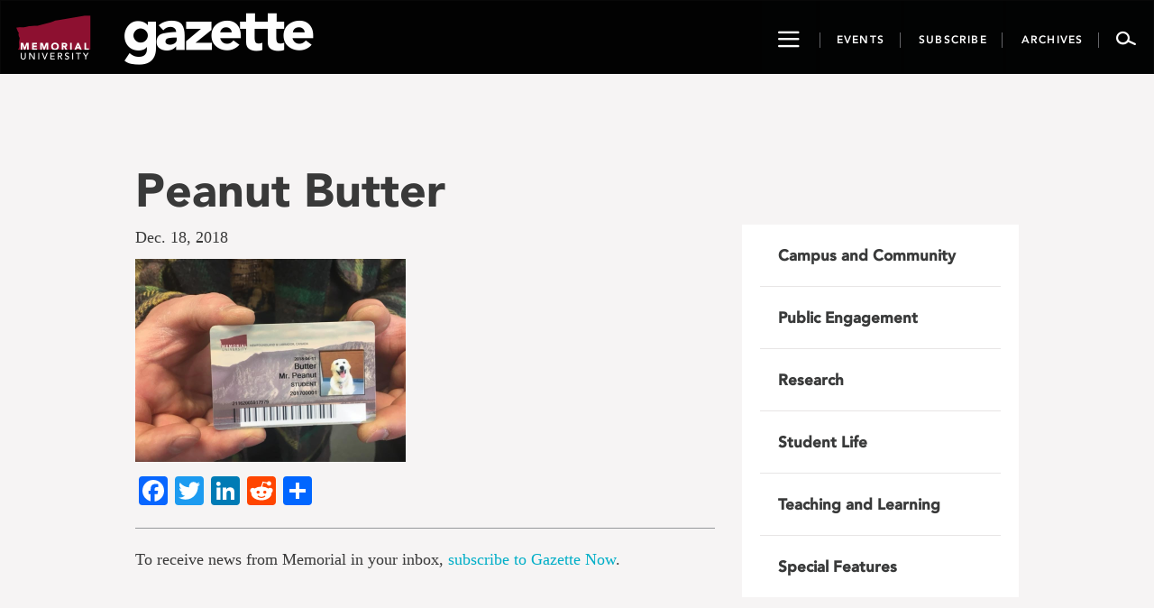

--- FILE ---
content_type: text/html; charset=UTF-8
request_url: https://gazette.mun.ca/student-life/share-and-share-a-like/attachment/peanut-butter/
body_size: 11948
content:
<!DOCTYPE html>
<html lang="en-CA">
<head >
    <meta charset="UTF-8"/>
    <meta http-equiv="X-UA-Compatible" content="IE=edge">
    <meta name="viewport" content="width=device-width, initial-scale=1.0">
    <link rel="pingback" href="https://gazette.mun.ca/xmlrpc.php"/>
	<meta name="author" content="mandyc"><meta name='robots' content='index, follow, max-image-preview:large, max-snippet:-1, max-video-preview:-1' />
	<style>img:is([sizes="auto" i], [sizes^="auto," i]) { contain-intrinsic-size: 3000px 1500px }</style>
	
<!-- Google Tag Manager for WordPress by gtm4wp.com -->
<script data-cfasync="false" data-pagespeed-no-defer>
	var gtm4wp_datalayer_name = "dataLayer";
	var dataLayer = dataLayer || [];
</script>
<!-- End Google Tag Manager for WordPress by gtm4wp.com -->
	<!-- This site is optimized with the Yoast SEO plugin v24.9 - https://yoast.com/wordpress/plugins/seo/ -->
	<title>Peanut Butter - Gazette - Memorial University of Newfoundland</title>
	<link rel="canonical" href="https://gazette.mun.ca/student-life/share-and-share-a-like/attachment/peanut-butter/" />
	<meta property="og:locale" content="en_US" />
	<meta property="og:type" content="article" />
	<meta property="og:title" content="Peanut Butter - Gazette - Memorial University of Newfoundland" />
	<meta property="og:url" content="https://gazette.mun.ca/student-life/share-and-share-a-like/attachment/peanut-butter/" />
	<meta property="og:site_name" content="Gazette - Memorial University of Newfoundland" />
	<meta property="article:publisher" content="https://www.facebook.com/MemorialUniversity/" />
	<meta property="og:image" content="https://gazette.mun.ca/student-life/share-and-share-a-like/attachment/peanut-butter" />
	<meta property="og:image:width" content="960" />
	<meta property="og:image:height" content="720" />
	<meta property="og:image:type" content="image/jpeg" />
	<meta name="twitter:card" content="summary_large_image" />
	<meta name="twitter:site" content="@MemorialU" />
	<script type="application/ld+json" class="yoast-schema-graph">{"@context":"https://schema.org","@graph":[{"@type":"WebPage","@id":"https://gazette.mun.ca/student-life/share-and-share-a-like/attachment/peanut-butter/","url":"https://gazette.mun.ca/student-life/share-and-share-a-like/attachment/peanut-butter/","name":"Peanut Butter - Gazette - Memorial University of Newfoundland","isPartOf":{"@id":"https://gazette.mun.ca/#website"},"primaryImageOfPage":{"@id":"https://gazette.mun.ca/student-life/share-and-share-a-like/attachment/peanut-butter/#primaryimage"},"image":{"@id":"https://gazette.mun.ca/student-life/share-and-share-a-like/attachment/peanut-butter/#primaryimage"},"thumbnailUrl":"https://i0.wp.com/gazette.mun.ca/wp-content/uploads/2018/12/Peanut-Butter.jpg?fit=960%2C720&quality=100&ssl=1","datePublished":"2018-12-18T19:29:37+00:00","breadcrumb":{"@id":"https://gazette.mun.ca/student-life/share-and-share-a-like/attachment/peanut-butter/#breadcrumb"},"inLanguage":"en-CA","potentialAction":[{"@type":"ReadAction","target":["https://gazette.mun.ca/student-life/share-and-share-a-like/attachment/peanut-butter/"]}]},{"@type":"ImageObject","inLanguage":"en-CA","@id":"https://gazette.mun.ca/student-life/share-and-share-a-like/attachment/peanut-butter/#primaryimage","url":"https://i0.wp.com/gazette.mun.ca/wp-content/uploads/2018/12/Peanut-Butter.jpg?fit=960%2C720&quality=100&ssl=1","contentUrl":"https://i0.wp.com/gazette.mun.ca/wp-content/uploads/2018/12/Peanut-Butter.jpg?fit=960%2C720&quality=100&ssl=1"},{"@type":"BreadcrumbList","@id":"https://gazette.mun.ca/student-life/share-and-share-a-like/attachment/peanut-butter/#breadcrumb","itemListElement":[{"@type":"ListItem","position":1,"name":"Home","item":"https://gazette.mun.ca/"},{"@type":"ListItem","position":2,"name":"Share and share ‘a like’","item":"https://gazette.mun.ca/student-life/share-and-share-a-like/"},{"@type":"ListItem","position":3,"name":"Peanut Butter"}]},{"@type":"WebSite","@id":"https://gazette.mun.ca/#website","url":"https://gazette.mun.ca/","name":"Gazette - Memorial University of Newfoundland","description":"The Gazette is Memorial University’s official news site, featuring news and events from all Memorial campuses.","publisher":{"@id":"https://gazette.mun.ca/#organization"},"potentialAction":[{"@type":"SearchAction","target":{"@type":"EntryPoint","urlTemplate":"https://gazette.mun.ca/?s={search_term_string}"},"query-input":{"@type":"PropertyValueSpecification","valueRequired":true,"valueName":"search_term_string"}}],"inLanguage":"en-CA"},{"@type":"Organization","@id":"https://gazette.mun.ca/#organization","name":"Memorial University of Newfoundland","url":"https://gazette.mun.ca/","logo":{"@type":"ImageObject","inLanguage":"en-CA","@id":"https://gazette.mun.ca/#/schema/logo/image/","url":"https://i0.wp.com/gazette.mun.ca/wp-content/uploads/2019/05/logo.png?fit=365%2C231&quality=100&ssl=1","contentUrl":"https://i0.wp.com/gazette.mun.ca/wp-content/uploads/2019/05/logo.png?fit=365%2C231&quality=100&ssl=1","width":365,"height":231,"caption":"Memorial University of Newfoundland"},"image":{"@id":"https://gazette.mun.ca/#/schema/logo/image/"},"sameAs":["https://www.facebook.com/MemorialUniversity/","https://x.com/MemorialU","https://www.instagram.com/memorialuniversity/","https://www.youtube.com/user/MemorialUVideos"]}]}</script>
	<!-- / Yoast SEO plugin. -->


<link rel='dns-prefetch' href='//maxcdn.bootstrapcdn.com' />
<link rel='dns-prefetch' href='//static.addtoany.com' />
<link rel='dns-prefetch' href='//stats.wp.com' />
<link rel='dns-prefetch' href='//cdnjs.cloudflare.com' />
<link rel='dns-prefetch' href='//ajax.googleapis.com' />
<link rel='preconnect' href='//i0.wp.com' />
<link rel='preconnect' href='//c0.wp.com' />
<link rel="alternate" type="application/rss+xml" title="Gazette - Memorial University of Newfoundland &raquo; Feed" href="https://gazette.mun.ca/feed/" />
<link rel="alternate" type="application/rss+xml" title="Gazette - Memorial University of Newfoundland &raquo; Comments Feed" href="https://gazette.mun.ca/comments/feed/" />
<script type="text/javascript">
/* <![CDATA[ */
window._wpemojiSettings = {"baseUrl":"https:\/\/s.w.org\/images\/core\/emoji\/16.0.1\/72x72\/","ext":".png","svgUrl":"https:\/\/s.w.org\/images\/core\/emoji\/16.0.1\/svg\/","svgExt":".svg","source":{"concatemoji":"https:\/\/gazette.mun.ca\/wp-includes\/js\/wp-emoji-release.min.js?ver=6.8.3"}};
/*! This file is auto-generated */
!function(s,n){var o,i,e;function c(e){try{var t={supportTests:e,timestamp:(new Date).valueOf()};sessionStorage.setItem(o,JSON.stringify(t))}catch(e){}}function p(e,t,n){e.clearRect(0,0,e.canvas.width,e.canvas.height),e.fillText(t,0,0);var t=new Uint32Array(e.getImageData(0,0,e.canvas.width,e.canvas.height).data),a=(e.clearRect(0,0,e.canvas.width,e.canvas.height),e.fillText(n,0,0),new Uint32Array(e.getImageData(0,0,e.canvas.width,e.canvas.height).data));return t.every(function(e,t){return e===a[t]})}function u(e,t){e.clearRect(0,0,e.canvas.width,e.canvas.height),e.fillText(t,0,0);for(var n=e.getImageData(16,16,1,1),a=0;a<n.data.length;a++)if(0!==n.data[a])return!1;return!0}function f(e,t,n,a){switch(t){case"flag":return n(e,"\ud83c\udff3\ufe0f\u200d\u26a7\ufe0f","\ud83c\udff3\ufe0f\u200b\u26a7\ufe0f")?!1:!n(e,"\ud83c\udde8\ud83c\uddf6","\ud83c\udde8\u200b\ud83c\uddf6")&&!n(e,"\ud83c\udff4\udb40\udc67\udb40\udc62\udb40\udc65\udb40\udc6e\udb40\udc67\udb40\udc7f","\ud83c\udff4\u200b\udb40\udc67\u200b\udb40\udc62\u200b\udb40\udc65\u200b\udb40\udc6e\u200b\udb40\udc67\u200b\udb40\udc7f");case"emoji":return!a(e,"\ud83e\udedf")}return!1}function g(e,t,n,a){var r="undefined"!=typeof WorkerGlobalScope&&self instanceof WorkerGlobalScope?new OffscreenCanvas(300,150):s.createElement("canvas"),o=r.getContext("2d",{willReadFrequently:!0}),i=(o.textBaseline="top",o.font="600 32px Arial",{});return e.forEach(function(e){i[e]=t(o,e,n,a)}),i}function t(e){var t=s.createElement("script");t.src=e,t.defer=!0,s.head.appendChild(t)}"undefined"!=typeof Promise&&(o="wpEmojiSettingsSupports",i=["flag","emoji"],n.supports={everything:!0,everythingExceptFlag:!0},e=new Promise(function(e){s.addEventListener("DOMContentLoaded",e,{once:!0})}),new Promise(function(t){var n=function(){try{var e=JSON.parse(sessionStorage.getItem(o));if("object"==typeof e&&"number"==typeof e.timestamp&&(new Date).valueOf()<e.timestamp+604800&&"object"==typeof e.supportTests)return e.supportTests}catch(e){}return null}();if(!n){if("undefined"!=typeof Worker&&"undefined"!=typeof OffscreenCanvas&&"undefined"!=typeof URL&&URL.createObjectURL&&"undefined"!=typeof Blob)try{var e="postMessage("+g.toString()+"("+[JSON.stringify(i),f.toString(),p.toString(),u.toString()].join(",")+"));",a=new Blob([e],{type:"text/javascript"}),r=new Worker(URL.createObjectURL(a),{name:"wpTestEmojiSupports"});return void(r.onmessage=function(e){c(n=e.data),r.terminate(),t(n)})}catch(e){}c(n=g(i,f,p,u))}t(n)}).then(function(e){for(var t in e)n.supports[t]=e[t],n.supports.everything=n.supports.everything&&n.supports[t],"flag"!==t&&(n.supports.everythingExceptFlag=n.supports.everythingExceptFlag&&n.supports[t]);n.supports.everythingExceptFlag=n.supports.everythingExceptFlag&&!n.supports.flag,n.DOMReady=!1,n.readyCallback=function(){n.DOMReady=!0}}).then(function(){return e}).then(function(){var e;n.supports.everything||(n.readyCallback(),(e=n.source||{}).concatemoji?t(e.concatemoji):e.wpemoji&&e.twemoji&&(t(e.twemoji),t(e.wpemoji)))}))}((window,document),window._wpemojiSettings);
/* ]]> */
</script>
<link rel='stylesheet' id='timepiceker-style-css' href='https://gazette.mun.ca/wp-content/themes/memorialgazette/css/timepicker.css?ver=6.8.3' type='text/css' media='all' />
<link rel='stylesheet' id='bootstrap-style-css' href='//maxcdn.bootstrapcdn.com/bootstrap/3.3.7/css/bootstrap.min.css?ver=6.8.3' type='text/css' media='all' />
<link rel='stylesheet' id='font-css' href='https://gazette.mun.ca/wp-content/themes/memorialgazette/css/font.css?ver=6.8.3' type='text/css' media='all' />
<link rel='stylesheet' id='icon-css' href='https://gazette.mun.ca/wp-content/themes/memorialgazette/css/icon.css?ver=6.8.3' type='text/css' media='all' />
<link rel='stylesheet' id='froala-pkg-css' href='https://gazette.mun.ca/wp-content/themes/memorialgazette/includes/froala-editor/css/froala_editor.pkgd.min.css?ver=6.8.3' type='text/css' media='all' />
<link rel='stylesheet' id='font-awesome-css' href='//cdnjs.cloudflare.com/ajax/libs/font-awesome/4.4.0/css/font-awesome.min.css?ver=6.8.3' type='text/css' media='all' />
<link rel='stylesheet' id='main-style-css' href='https://gazette.mun.ca/wp-content/themes/memorialgazette/css/gazette.min.css?ver=6.8.3' type='text/css' media='all' />
<link rel='stylesheet' id='feedback-css' href='https://gazette.mun.ca/wp-content/themes/memorialgazette/includes/feedback/feedback.min.css?ver=6.8.3' type='text/css' media='all' />
<link rel='stylesheet' id='feedback-fonts-css' href='https://gazette.mun.ca/wp-content/themes/memorialgazette/includes/feedback/fonts.css?ver=6.8.3' type='text/css' media='all' />
<link rel='stylesheet' id='print-style-css' href='https://gazette.mun.ca/wp-content/themes/memorialgazette/css/print.css' type='text/css' media='print' />
<link rel='stylesheet' id='sbi_styles-css' href='https://gazette.mun.ca/wp-content/plugins/instagram-feed-pro/css/sbi-styles.min.css?ver=6.5.1' type='text/css' media='all' />
<style id='wp-emoji-styles-inline-css' type='text/css'>

	img.wp-smiley, img.emoji {
		display: inline !important;
		border: none !important;
		box-shadow: none !important;
		height: 1em !important;
		width: 1em !important;
		margin: 0 0.07em !important;
		vertical-align: -0.1em !important;
		background: none !important;
		padding: 0 !important;
	}
</style>
<link rel='stylesheet' id='wp-block-library-css' href='https://c0.wp.com/c/6.8.3/wp-includes/css/dist/block-library/style.min.css' type='text/css' media='all' />
<style id='classic-theme-styles-inline-css' type='text/css'>
/*! This file is auto-generated */
.wp-block-button__link{color:#fff;background-color:#32373c;border-radius:9999px;box-shadow:none;text-decoration:none;padding:calc(.667em + 2px) calc(1.333em + 2px);font-size:1.125em}.wp-block-file__button{background:#32373c;color:#fff;text-decoration:none}
</style>
<link rel='stylesheet' id='mediaelement-css' href='https://c0.wp.com/c/6.8.3/wp-includes/js/mediaelement/mediaelementplayer-legacy.min.css' type='text/css' media='all' />
<link rel='stylesheet' id='wp-mediaelement-css' href='https://c0.wp.com/c/6.8.3/wp-includes/js/mediaelement/wp-mediaelement.min.css' type='text/css' media='all' />
<style id='jetpack-sharing-buttons-style-inline-css' type='text/css'>
.jetpack-sharing-buttons__services-list{display:flex;flex-direction:row;flex-wrap:wrap;gap:0;list-style-type:none;margin:5px;padding:0}.jetpack-sharing-buttons__services-list.has-small-icon-size{font-size:12px}.jetpack-sharing-buttons__services-list.has-normal-icon-size{font-size:16px}.jetpack-sharing-buttons__services-list.has-large-icon-size{font-size:24px}.jetpack-sharing-buttons__services-list.has-huge-icon-size{font-size:36px}@media print{.jetpack-sharing-buttons__services-list{display:none!important}}.editor-styles-wrapper .wp-block-jetpack-sharing-buttons{gap:0;padding-inline-start:0}ul.jetpack-sharing-buttons__services-list.has-background{padding:1.25em 2.375em}
</style>
<style id='global-styles-inline-css' type='text/css'>
:root{--wp--preset--aspect-ratio--square: 1;--wp--preset--aspect-ratio--4-3: 4/3;--wp--preset--aspect-ratio--3-4: 3/4;--wp--preset--aspect-ratio--3-2: 3/2;--wp--preset--aspect-ratio--2-3: 2/3;--wp--preset--aspect-ratio--16-9: 16/9;--wp--preset--aspect-ratio--9-16: 9/16;--wp--preset--color--black: #000000;--wp--preset--color--cyan-bluish-gray: #abb8c3;--wp--preset--color--white: #ffffff;--wp--preset--color--pale-pink: #f78da7;--wp--preset--color--vivid-red: #cf2e2e;--wp--preset--color--luminous-vivid-orange: #ff6900;--wp--preset--color--luminous-vivid-amber: #fcb900;--wp--preset--color--light-green-cyan: #7bdcb5;--wp--preset--color--vivid-green-cyan: #00d084;--wp--preset--color--pale-cyan-blue: #8ed1fc;--wp--preset--color--vivid-cyan-blue: #0693e3;--wp--preset--color--vivid-purple: #9b51e0;--wp--preset--gradient--vivid-cyan-blue-to-vivid-purple: linear-gradient(135deg,rgba(6,147,227,1) 0%,rgb(155,81,224) 100%);--wp--preset--gradient--light-green-cyan-to-vivid-green-cyan: linear-gradient(135deg,rgb(122,220,180) 0%,rgb(0,208,130) 100%);--wp--preset--gradient--luminous-vivid-amber-to-luminous-vivid-orange: linear-gradient(135deg,rgba(252,185,0,1) 0%,rgba(255,105,0,1) 100%);--wp--preset--gradient--luminous-vivid-orange-to-vivid-red: linear-gradient(135deg,rgba(255,105,0,1) 0%,rgb(207,46,46) 100%);--wp--preset--gradient--very-light-gray-to-cyan-bluish-gray: linear-gradient(135deg,rgb(238,238,238) 0%,rgb(169,184,195) 100%);--wp--preset--gradient--cool-to-warm-spectrum: linear-gradient(135deg,rgb(74,234,220) 0%,rgb(151,120,209) 20%,rgb(207,42,186) 40%,rgb(238,44,130) 60%,rgb(251,105,98) 80%,rgb(254,248,76) 100%);--wp--preset--gradient--blush-light-purple: linear-gradient(135deg,rgb(255,206,236) 0%,rgb(152,150,240) 100%);--wp--preset--gradient--blush-bordeaux: linear-gradient(135deg,rgb(254,205,165) 0%,rgb(254,45,45) 50%,rgb(107,0,62) 100%);--wp--preset--gradient--luminous-dusk: linear-gradient(135deg,rgb(255,203,112) 0%,rgb(199,81,192) 50%,rgb(65,88,208) 100%);--wp--preset--gradient--pale-ocean: linear-gradient(135deg,rgb(255,245,203) 0%,rgb(182,227,212) 50%,rgb(51,167,181) 100%);--wp--preset--gradient--electric-grass: linear-gradient(135deg,rgb(202,248,128) 0%,rgb(113,206,126) 100%);--wp--preset--gradient--midnight: linear-gradient(135deg,rgb(2,3,129) 0%,rgb(40,116,252) 100%);--wp--preset--font-size--small: 13px;--wp--preset--font-size--medium: 20px;--wp--preset--font-size--large: 36px;--wp--preset--font-size--x-large: 42px;--wp--preset--spacing--20: 0.44rem;--wp--preset--spacing--30: 0.67rem;--wp--preset--spacing--40: 1rem;--wp--preset--spacing--50: 1.5rem;--wp--preset--spacing--60: 2.25rem;--wp--preset--spacing--70: 3.38rem;--wp--preset--spacing--80: 5.06rem;--wp--preset--shadow--natural: 6px 6px 9px rgba(0, 0, 0, 0.2);--wp--preset--shadow--deep: 12px 12px 50px rgba(0, 0, 0, 0.4);--wp--preset--shadow--sharp: 6px 6px 0px rgba(0, 0, 0, 0.2);--wp--preset--shadow--outlined: 6px 6px 0px -3px rgba(255, 255, 255, 1), 6px 6px rgba(0, 0, 0, 1);--wp--preset--shadow--crisp: 6px 6px 0px rgba(0, 0, 0, 1);}:where(.is-layout-flex){gap: 0.5em;}:where(.is-layout-grid){gap: 0.5em;}body .is-layout-flex{display: flex;}.is-layout-flex{flex-wrap: wrap;align-items: center;}.is-layout-flex > :is(*, div){margin: 0;}body .is-layout-grid{display: grid;}.is-layout-grid > :is(*, div){margin: 0;}:where(.wp-block-columns.is-layout-flex){gap: 2em;}:where(.wp-block-columns.is-layout-grid){gap: 2em;}:where(.wp-block-post-template.is-layout-flex){gap: 1.25em;}:where(.wp-block-post-template.is-layout-grid){gap: 1.25em;}.has-black-color{color: var(--wp--preset--color--black) !important;}.has-cyan-bluish-gray-color{color: var(--wp--preset--color--cyan-bluish-gray) !important;}.has-white-color{color: var(--wp--preset--color--white) !important;}.has-pale-pink-color{color: var(--wp--preset--color--pale-pink) !important;}.has-vivid-red-color{color: var(--wp--preset--color--vivid-red) !important;}.has-luminous-vivid-orange-color{color: var(--wp--preset--color--luminous-vivid-orange) !important;}.has-luminous-vivid-amber-color{color: var(--wp--preset--color--luminous-vivid-amber) !important;}.has-light-green-cyan-color{color: var(--wp--preset--color--light-green-cyan) !important;}.has-vivid-green-cyan-color{color: var(--wp--preset--color--vivid-green-cyan) !important;}.has-pale-cyan-blue-color{color: var(--wp--preset--color--pale-cyan-blue) !important;}.has-vivid-cyan-blue-color{color: var(--wp--preset--color--vivid-cyan-blue) !important;}.has-vivid-purple-color{color: var(--wp--preset--color--vivid-purple) !important;}.has-black-background-color{background-color: var(--wp--preset--color--black) !important;}.has-cyan-bluish-gray-background-color{background-color: var(--wp--preset--color--cyan-bluish-gray) !important;}.has-white-background-color{background-color: var(--wp--preset--color--white) !important;}.has-pale-pink-background-color{background-color: var(--wp--preset--color--pale-pink) !important;}.has-vivid-red-background-color{background-color: var(--wp--preset--color--vivid-red) !important;}.has-luminous-vivid-orange-background-color{background-color: var(--wp--preset--color--luminous-vivid-orange) !important;}.has-luminous-vivid-amber-background-color{background-color: var(--wp--preset--color--luminous-vivid-amber) !important;}.has-light-green-cyan-background-color{background-color: var(--wp--preset--color--light-green-cyan) !important;}.has-vivid-green-cyan-background-color{background-color: var(--wp--preset--color--vivid-green-cyan) !important;}.has-pale-cyan-blue-background-color{background-color: var(--wp--preset--color--pale-cyan-blue) !important;}.has-vivid-cyan-blue-background-color{background-color: var(--wp--preset--color--vivid-cyan-blue) !important;}.has-vivid-purple-background-color{background-color: var(--wp--preset--color--vivid-purple) !important;}.has-black-border-color{border-color: var(--wp--preset--color--black) !important;}.has-cyan-bluish-gray-border-color{border-color: var(--wp--preset--color--cyan-bluish-gray) !important;}.has-white-border-color{border-color: var(--wp--preset--color--white) !important;}.has-pale-pink-border-color{border-color: var(--wp--preset--color--pale-pink) !important;}.has-vivid-red-border-color{border-color: var(--wp--preset--color--vivid-red) !important;}.has-luminous-vivid-orange-border-color{border-color: var(--wp--preset--color--luminous-vivid-orange) !important;}.has-luminous-vivid-amber-border-color{border-color: var(--wp--preset--color--luminous-vivid-amber) !important;}.has-light-green-cyan-border-color{border-color: var(--wp--preset--color--light-green-cyan) !important;}.has-vivid-green-cyan-border-color{border-color: var(--wp--preset--color--vivid-green-cyan) !important;}.has-pale-cyan-blue-border-color{border-color: var(--wp--preset--color--pale-cyan-blue) !important;}.has-vivid-cyan-blue-border-color{border-color: var(--wp--preset--color--vivid-cyan-blue) !important;}.has-vivid-purple-border-color{border-color: var(--wp--preset--color--vivid-purple) !important;}.has-vivid-cyan-blue-to-vivid-purple-gradient-background{background: var(--wp--preset--gradient--vivid-cyan-blue-to-vivid-purple) !important;}.has-light-green-cyan-to-vivid-green-cyan-gradient-background{background: var(--wp--preset--gradient--light-green-cyan-to-vivid-green-cyan) !important;}.has-luminous-vivid-amber-to-luminous-vivid-orange-gradient-background{background: var(--wp--preset--gradient--luminous-vivid-amber-to-luminous-vivid-orange) !important;}.has-luminous-vivid-orange-to-vivid-red-gradient-background{background: var(--wp--preset--gradient--luminous-vivid-orange-to-vivid-red) !important;}.has-very-light-gray-to-cyan-bluish-gray-gradient-background{background: var(--wp--preset--gradient--very-light-gray-to-cyan-bluish-gray) !important;}.has-cool-to-warm-spectrum-gradient-background{background: var(--wp--preset--gradient--cool-to-warm-spectrum) !important;}.has-blush-light-purple-gradient-background{background: var(--wp--preset--gradient--blush-light-purple) !important;}.has-blush-bordeaux-gradient-background{background: var(--wp--preset--gradient--blush-bordeaux) !important;}.has-luminous-dusk-gradient-background{background: var(--wp--preset--gradient--luminous-dusk) !important;}.has-pale-ocean-gradient-background{background: var(--wp--preset--gradient--pale-ocean) !important;}.has-electric-grass-gradient-background{background: var(--wp--preset--gradient--electric-grass) !important;}.has-midnight-gradient-background{background: var(--wp--preset--gradient--midnight) !important;}.has-small-font-size{font-size: var(--wp--preset--font-size--small) !important;}.has-medium-font-size{font-size: var(--wp--preset--font-size--medium) !important;}.has-large-font-size{font-size: var(--wp--preset--font-size--large) !important;}.has-x-large-font-size{font-size: var(--wp--preset--font-size--x-large) !important;}
:where(.wp-block-post-template.is-layout-flex){gap: 1.25em;}:where(.wp-block-post-template.is-layout-grid){gap: 1.25em;}
:where(.wp-block-columns.is-layout-flex){gap: 2em;}:where(.wp-block-columns.is-layout-grid){gap: 2em;}
:root :where(.wp-block-pullquote){font-size: 1.5em;line-height: 1.6;}
</style>
<link rel='stylesheet' id='justifiedGallery-css' href='https://gazette.mun.ca/wp-content/plugins/flickr-justified-gallery/css/justifiedGallery.min.css?ver=v3.6' type='text/css' media='all' />
<link rel='stylesheet' id='flickrJustifiedGalleryWPPlugin-css' href='https://gazette.mun.ca/wp-content/plugins/flickr-justified-gallery/css/flickrJustifiedGalleryWPPlugin.css?ver=v3.6' type='text/css' media='all' />
<link rel='stylesheet' id='colorbox-css' href='https://gazette.mun.ca/wp-content/plugins/flickr-justified-gallery/lightboxes/colorbox/colorbox.css?ver=6.8.3' type='text/css' media='all' />
<link rel='stylesheet' id='swipebox-css' href='https://gazette.mun.ca/wp-content/plugins/flickr-justified-gallery/lightboxes/swipebox/css/swipebox.min.css?ver=6.8.3' type='text/css' media='all' />
<link rel='stylesheet' id='photoEssayStyle-css' href='https://gazette.mun.ca/wp-content/plugins/gazette-photo-essay/css/style.css?ver=6.8.3' type='text/css' media='all' />
<link rel='stylesheet' id='dashicons-css' href='https://c0.wp.com/c/6.8.3/wp-includes/css/dashicons.min.css' type='text/css' media='all' />
<link rel='stylesheet' id='jquery-style-css' href='//ajax.googleapis.com/ajax/libs/jqueryui/1.8.2/themes/smoothness/jquery-ui.css?ver=6.8.3' type='text/css' media='all' />
<link rel='stylesheet' id='addtoany-css' href='https://gazette.mun.ca/wp-content/plugins/add-to-any/addtoany.min.css?ver=1.16' type='text/css' media='all' />
<script type="text/javascript" src="https://c0.wp.com/c/6.8.3/wp-includes/js/jquery/jquery.min.js" id="jquery-core-js"></script>
<script type="text/javascript" src="https://c0.wp.com/c/6.8.3/wp-includes/js/jquery/jquery-migrate.min.js" id="jquery-migrate-js"></script>
<script type="text/javascript" id="addtoany-core-js-before">
/* <![CDATA[ */
window.a2a_config=window.a2a_config||{};a2a_config.callbacks=[];a2a_config.overlays=[];a2a_config.templates={};a2a_localize = {
	Share: "Share",
	Save: "Save",
	Subscribe: "Subscribe",
	Email: "Email",
	Bookmark: "Bookmark",
	ShowAll: "Show All",
	ShowLess: "Show less",
	FindServices: "Find service(s)",
	FindAnyServiceToAddTo: "Instantly find any service to add to",
	PoweredBy: "Powered by",
	ShareViaEmail: "Share via email",
	SubscribeViaEmail: "Subscribe via email",
	BookmarkInYourBrowser: "Bookmark in your browser",
	BookmarkInstructions: "Press Ctrl+D or \u2318+D to bookmark this page",
	AddToYourFavorites: "Add to your favourites",
	SendFromWebOrProgram: "Send from any email address or email program",
	EmailProgram: "Email program",
	More: "More&#8230;",
	ThanksForSharing: "Thanks for sharing!",
	ThanksForFollowing: "Thanks for following!"
};
/* ]]> */
</script>
<script type="text/javascript" defer src="https://static.addtoany.com/menu/page.js" id="addtoany-core-js"></script>
<script type="text/javascript" defer src="https://gazette.mun.ca/wp-content/plugins/add-to-any/addtoany.min.js?ver=1.1" id="addtoany-jquery-js"></script>
<link rel="https://api.w.org/" href="https://gazette.mun.ca/wp-json/" /><link rel="alternate" title="JSON" type="application/json" href="https://gazette.mun.ca/wp-json/wp/v2/media/36959" /><link rel="EditURI" type="application/rsd+xml" title="RSD" href="https://gazette.mun.ca/xmlrpc.php?rsd" />
<meta name="generator" content="WordPress 6.8.3" />
<link rel='shortlink' href='https://gazette.mun.ca/?p=36959' />
<link rel="alternate" title="oEmbed (JSON)" type="application/json+oembed" href="https://gazette.mun.ca/wp-json/oembed/1.0/embed?url=https%3A%2F%2Fgazette.mun.ca%2Fstudent-life%2Fshare-and-share-a-like%2Fattachment%2Fpeanut-butter%2F" />
<link rel="alternate" title="oEmbed (XML)" type="text/xml+oembed" href="https://gazette.mun.ca/wp-json/oembed/1.0/embed?url=https%3A%2F%2Fgazette.mun.ca%2Fstudent-life%2Fshare-and-share-a-like%2Fattachment%2Fpeanut-butter%2F&#038;format=xml" />
	<style>img#wpstats{display:none}</style>
		
<!-- Google Tag Manager for WordPress by gtm4wp.com -->
<!-- GTM Container placement set to manual -->
<script data-cfasync="false" data-pagespeed-no-defer type="text/javascript">
	var dataLayer_content = {"pageTitle":"Peanut Butter - Gazette - Memorial University of Newfoundland","pagePostType":"attachment","pagePostType2":"single-attachment","pagePostAuthor":"Mandy Cook","browserName":"","browserVersion":"","browserEngineName":"","browserEngineVersion":"","osName":"","osVersion":"","deviceType":"bot","deviceManufacturer":"","deviceModel":""};
	dataLayer.push( dataLayer_content );
</script>
<script data-cfasync="false">
(function(w,d,s,l,i){w[l]=w[l]||[];w[l].push({'gtm.start':
new Date().getTime(),event:'gtm.js'});var f=d.getElementsByTagName(s)[0],
j=d.createElement(s),dl=l!='dataLayer'?'&l='+l:'';j.async=true;j.src=
'//www.googletagmanager.com/gtm.'+'js?id='+i+dl;f.parentNode.insertBefore(j,f);
})(window,document,'script','dataLayer','GTM-TB37L6');
</script>
<!-- End Google Tag Manager -->
<!-- End Google Tag Manager for WordPress by gtm4wp.com --><link rel="icon" href="https://i0.wp.com/gazette.mun.ca/wp-content/uploads/2020/05/favicon-32x32-1.png?fit=32%2C32&#038;quality=100&#038;ssl=1" sizes="32x32" />
<link rel="icon" href="https://i0.wp.com/gazette.mun.ca/wp-content/uploads/2020/05/favicon-32x32-1.png?fit=32%2C32&#038;quality=100&#038;ssl=1" sizes="192x192" />
<link rel="apple-touch-icon" href="https://i0.wp.com/gazette.mun.ca/wp-content/uploads/2020/05/favicon-32x32-1.png?fit=32%2C32&#038;quality=100&#038;ssl=1" />
<meta name="msapplication-TileImage" content="https://i0.wp.com/gazette.mun.ca/wp-content/uploads/2020/05/favicon-32x32-1.png?fit=32%2C32&#038;quality=100&#038;ssl=1" />
</head>

<body class="attachment wp-singular attachment-template-default single single-attachment postid-36959 attachmentid-36959 attachment-jpeg wp-theme-memorialgazette">

<!-- GTM Container placement set to manual -->
<!-- Google Tag Manager (noscript) -->
				<noscript><iframe src="https://www.googletagmanager.com/ns.html?id=GTM-TB37L6" height="0" width="0" style="display:none;visibility:hidden" aria-hidden="true"></iframe></noscript>
<!-- End Google Tag Manager (noscript) --><i class="p-m-logo"></i>
<i class="p-g-logo"></i>
<a class="sr-only" href="#story">Go to page content</a>

<nav id="navbar-go" class="navbar navbar-default navbar-inverse">
    <div class="container-fluid">
        <div class="navbar-header">
            <button type="button" class="showNav navControl navbar-btn navbar-toggle navbar-toggle-mobile">
                <span class="sr-only">Toggle navigation</span>
                <span class="icon-hamburger2"></span>
            </button>
            <a class="navbar-brand icon-munlogo-a" href="http://www.mun.ca" target="_blank">
                <span class="icon-munlogo"></span>
            </a>
            <a class="navbar-brand munlogo-desktop" href="http://www.mun.ca" target="_blank"></a>
            <a class="navbar-brand icon-gazette-a" href="https://gazette.mun.ca">
                <span class="icon-gazette"></span>
            </a>
            <button type="button" class="navbar-btn navbar-search navbar-search-mobile navControl">
                <span class="icon-search2"></span>
            </button>
            <div class="desktop-btn">
                <button type="button" data-target="#navbar-go-collapse"
                        class="showNav navControl navbar-btn ">
                    <span class="sr-only">Toggle navigation</span>
                    <span class="icon-hamburger2"></span>
                </button>
                <a href="https://gazette.mun.ca/events/">
                    <button type="button" class="navbar-btn nb-event">

                        <span class="header-button-text events-button-text">Events</span>

                    </button>
                </a>
                <a href="https://gazette.mun.ca/subscribe/">
                    <button type="button" class="navbar-btn nb-subscribe">

                        <span class="header-button-text">Subscribe</span>

                    </button>
                </a>
                <a href="https://gazette.mun.ca/archives">
                    <button type="button" class="navbar-btn nb-archive">

                        <span class="header-button-text">Archives</span>

                    </button>
                </a>
                <button type="button" class="navbar-btn navbar-search navControl">
                    <span class="icon-search2"></span>
                </button>
            </div>
        </div>


    </div>
</nav>

<div id="navbar-go-search" class="closed">
    <div class="container drop-container" id="drop-search-container">
        <div class="row">
            <div class="col-sm-6 col-sm-offset-3">
                <div class="search-container">
					<form role="search" method="get" class="search-form" action="https://gazette.mun.ca/">
				<label>
					<span class="screen-reader-text">Search for:</span>
					<input type="search" class="search-field" placeholder="Search &hellip;" value="" name="s" />
				</label>
				<input type="submit" class="search-submit" value="Search" />
			</form>                    <span class="search-help">Enter to Search</span>
                </div>
            </div>
        </div>
    </div>
    <div class="container drop-container" id="drop-nav-container">

        <a class="sr-only showNav " href="#">Close Navigation</a>
        <div class="row">
            <div class="col-md-4 col-sm-4">
                <span>News</span>

				<div class="menu-top-news-container"><ul id="menu-top-news" class="menu"><li id="menu-item-175" class="menu-item menu-item-type-post_type menu-item-object-page menu-item-has-children menu-item-175"><a href="https://gazette.mun.ca/campus-and-community/">Campus and Community</a>
<ul class="sub-menu">
	<li id="menu-item-813" class="menu-item menu-item-type-post_type menu-item-object-page menu-item-813"><a href="https://gazette.mun.ca/campus-and-community/employee-news/">Employee News</a></li>
	<li id="menu-item-178" class="menu-item menu-item-type-post_type menu-item-object-page menu-item-178"><a href="https://gazette.mun.ca/campus-and-community/obituaries/">Obituaries</a></li>
</ul>
</li>
<li id="menu-item-180" class="menu-item menu-item-type-post_type menu-item-object-page menu-item-180"><a href="https://gazette.mun.ca/public-engagement/">Public Engagement</a></li>
<li id="menu-item-181" class="menu-item menu-item-type-post_type menu-item-object-page menu-item-has-children menu-item-181"><a href="https://gazette.mun.ca/research/">Research</a>
<ul class="sub-menu">
	<li id="menu-item-3607" class="menu-item menu-item-type-post_type menu-item-object-page menu-item-3607"><a href="https://gazette.mun.ca/research/books-at-memorial/">Books at Memorial</a></li>
</ul>
</li>
<li id="menu-item-33590" class="menu-item menu-item-type-post_type menu-item-object-page menu-item-33590"><a href="https://gazette.mun.ca/special-features/">Special Features</a></li>
<li id="menu-item-182" class="menu-item menu-item-type-post_type menu-item-object-page menu-item-182"><a href="https://gazette.mun.ca/student-life/">Student Life</a></li>
<li id="menu-item-183" class="menu-item menu-item-type-post_type menu-item-object-page menu-item-183"><a href="https://gazette.mun.ca/teaching-and-learning/">Teaching and Learning</a></li>
</ul></div>            </div>
            <div class="col-md-4 col-sm-4">
                <span>Events</span>
                <ul>
                    <li><a href="https://gazette.mun.ca/events/#event-listing">Events Calendar</a></li>
                    <li><a href="https://gazette.mun.ca/events/#event-submit">Events Submission Form</a></li>
                </ul>
            </div>
            <!-- <div class="col-md-3 col-sm-3">
                                <span>Submissions</span>
                                                         </div> -->
            <div class="col-md-4 col-sm-4">
                <span>About</span>
                <ul>
                    <li><a href="https://gazette.mun.ca/about/">About The Gazette</a></li>
                    <li><a href="https://gazette.mun.ca/guidelines/">Editorial Guidelines</a></li>
                    <li><a href="https://gazette.mun.ca/subscribe/">Subscribe</a></li>
                    <li><a href="https://gazette.mun.ca/contact/contributors">Contributors</a></li>
                    <li><a href="https://gazette.mun.ca/contact/">Contact</a></li>
                </ul>
            </div>
        </div>
    </div>

</div>
		<div id="main-container"
			 class="container single- lg-980">
			<a name="story"></a>
			<div
				class="row ">
				<div class="col-md-12">
					<section id="story-title">
						<h1 tabindex='0'>Peanut Butter</h1>
											</section>
				</div>
			</div>

			<div class="row under-heading">
				<div class="col-md-8">

						<div
		class=" go-category bc-">
			</div>
	
					<p class="full-story-date" tabindex="0">Dec. 18, 2018</p>

					<p class="author">
	</p>

					
					<div class="story-content" tabindex="0">
						<p class="attachment"><a href="https://i0.wp.com/gazette.mun.ca/wp-content/uploads/2018/12/Peanut-Butter.jpg?quality=100&#038;ssl=1"><img fetchpriority="high" decoding="async" width="300" height="225" src="https://i0.wp.com/gazette.mun.ca/wp-content/uploads/2018/12/Peanut-Butter.jpg?fit=300%2C225&amp;quality=100&amp;ssl=1" class="attachment-medium size-medium" alt="" /></a></p>
<div class="addtoany_share_save_container addtoany_content addtoany_content_bottom"><div class="a2a_kit a2a_kit_size_32 addtoany_list" data-a2a-url="https://gazette.mun.ca/student-life/share-and-share-a-like/attachment/peanut-butter/" data-a2a-title="Peanut Butter"><a class="a2a_button_facebook" href="https://www.addtoany.com/add_to/facebook?linkurl=https%3A%2F%2Fgazette.mun.ca%2Fstudent-life%2Fshare-and-share-a-like%2Fattachment%2Fpeanut-butter%2F&amp;linkname=Peanut%20Butter" title="Facebook" rel="nofollow noopener" target="_blank"></a><a class="a2a_button_twitter" href="https://www.addtoany.com/add_to/twitter?linkurl=https%3A%2F%2Fgazette.mun.ca%2Fstudent-life%2Fshare-and-share-a-like%2Fattachment%2Fpeanut-butter%2F&amp;linkname=Peanut%20Butter" title="Twitter" rel="nofollow noopener" target="_blank"></a><a class="a2a_button_linkedin" href="https://www.addtoany.com/add_to/linkedin?linkurl=https%3A%2F%2Fgazette.mun.ca%2Fstudent-life%2Fshare-and-share-a-like%2Fattachment%2Fpeanut-butter%2F&amp;linkname=Peanut%20Butter" title="LinkedIn" rel="nofollow noopener" target="_blank"></a><a class="a2a_button_reddit" href="https://www.addtoany.com/add_to/reddit?linkurl=https%3A%2F%2Fgazette.mun.ca%2Fstudent-life%2Fshare-and-share-a-like%2Fattachment%2Fpeanut-butter%2F&amp;linkname=Peanut%20Butter" title="Reddit" rel="nofollow noopener" target="_blank"></a><a class="a2a_dd addtoany_share_save addtoany_share" href="https://www.addtoany.com/share"></a></div></div>					</div>

					
					<hr/>

					<div class="story-tags" tabindex="0">
											</div>

					<p>To receive news from Memorial in your inbox, <a
							href="https://gazette.mun.ca/subscribe">subscribe to
							Gazette Now</a>.</p>

				</div>
				<div class="col-md-4 hidden-xs hidden-sm">
					<section id="sidebar">
						
						<div class="widget categories-widget" aria-hidden="true">
							<div class="menu-sidemenu-container"><ul id="menu-sidemenu" class="menu"><li id="menu-item-153" class="cat-1 menu-item menu-item-type-post_type menu-item-object-page menu-item-has-children menu-item-153"><a href="https://gazette.mun.ca/campus-and-community/">Campus and Community</a>
<ul class="sub-menu">
	<li id="menu-item-430" class="menu-item menu-item-type-post_type menu-item-object-page menu-item-430"><a href="https://gazette.mun.ca/campus-and-community/employee-news/">Employee News</a></li>
	<li id="menu-item-156" class="menu-item menu-item-type-post_type menu-item-object-page menu-item-156"><a href="https://gazette.mun.ca/campus-and-community/obituaries/">Obituaries</a></li>
</ul>
</li>
<li id="menu-item-158" class="cat-2 menu-item menu-item-type-post_type menu-item-object-page menu-item-158"><a href="https://gazette.mun.ca/public-engagement/">Public Engagement</a></li>
<li id="menu-item-161" class="cat-3 menu-item menu-item-type-post_type menu-item-object-page menu-item-has-children menu-item-161"><a href="https://gazette.mun.ca/research/">Research</a>
<ul class="sub-menu">
	<li id="menu-item-3605" class="menu-item menu-item-type-post_type menu-item-object-page menu-item-3605"><a href="https://gazette.mun.ca/research/books-at-memorial/">Books at Memorial</a></li>
</ul>
</li>
<li id="menu-item-164" class="cat-4 menu-item menu-item-type-post_type menu-item-object-page menu-item-164"><a href="https://gazette.mun.ca/student-life/">Student Life</a></li>
<li id="menu-item-166" class="cat-5 menu-item menu-item-type-post_type menu-item-object-page menu-item-166"><a href="https://gazette.mun.ca/teaching-and-learning/">Teaching and Learning</a></li>
</ul></div><div class="menu-sidemenu-container">
<ul class="menu">
    <li id="menu-item-sf"
        class="cat-1 menu-item menu-item-type-post_type menu-item-object-page menu-item-has-children menu-item-spec-feat"><a
            href="https://gazette.mun.ca/special-features">Special Features</a>
        <ul class="sub-menu" style="display: none;padding-top: 0px; margin-top: -9px; padding-bottom: 20px; margin-bottom: 0px;">
                            <li  class="menu-item menu-item-type-post_type menu-item-object-page "><a
                        href="https://gazette.mun.ca/special-features/class-of-2025/">Class of 2025</a></li>
                                <li  class="menu-item menu-item-type-post_type menu-item-object-page "><a
                        href="https://gazette.mun.ca/special-features/100th-anniversary/">100th Anniversary</a></li>
                                <li  class="menu-item menu-item-type-post_type menu-item-object-page "><a
                        href="https://gazette.mun.ca/special-features/class-of-2024/">Class of 2024</a></li>
                                <li  class="menu-item menu-item-type-post_type menu-item-object-page "><a
                        href="https://gazette.mun.ca/special-features/class-of-2023/">Class of 2023</a></li>
                                <li  class="menu-item menu-item-type-post_type menu-item-object-page "><a
                        href="https://gazette.mun.ca/special-features/class_of_2022/">Class of 2022</a></li>
                                <li  class="menu-item menu-item-type-post_type menu-item-object-page "><a
                        href="https://gazette.mun.ca/special-features/class_of_2021/">Class of 2021</a></li>
                            
        </ul>
    </li>
</ul>
</div>
						</div>

						
						
					</section>
				</div>
			</div>
		</div> <!-- main container -->

		<hr class="latest-news-hr"/>

		<div class="container latest-news-container">

				<h1 class="text-center">Latest News</h1>
	

	<div class="row row-search latest-news-story">
		<div class="col-md-6 col-sm-6 col-xs-12 latest-news-image">
			<a href="https://gazette.mun.ca/research/representation-matters/" class="">
				<img width="800" height="400" src="https://i0.wp.com/gazette.mun.ca/wp-content/uploads/2026/01/250724-152046-RZ7_0206-115-25105-BioChem-Gender-Parity.jpg?resize=800%2C400&amp;quality=100&amp;ssl=1" class="img-responsive wp-post-image" alt="Drs. Mark Berry, Scott Harding, Sherri Christian, Valerie Booth and Amy Todd, faculty members in Memorial University’s Human Biosciences department." decoding="async" />
			</a>
		</div>
		<div class="col-md-6 col-sm-6 col-xs-12 latest-news-info">
			<p><span class="story-date">Jan. 19, 2026</span></p>
			<p class="story-title"><a href="https://gazette.mun.ca/research/representation-matters/" class="search-title">Representation matters </a>
			</p>
			<p class="sub-content">Human Biosciences makes major gains in gender parity, diversity during four‑year study			</p>
		</div>
	</div>
		<div class="row row-search latest-news-story">
		<div class="col-md-6 col-sm-6 col-xs-12 latest-news-image">
			<a href="https://gazette.mun.ca/campus-and-community/i-can-do-that/" class="">
				<img width="800" height="400" src="https://i0.wp.com/gazette.mun.ca/wp-content/uploads/2025/12/251127-140424-RZ7_6657-017-25004-Thomas-Osmond-scaled-e1768567711235.jpg?resize=800%2C400&amp;quality=100&amp;ssl=1" class="img-responsive wp-post-image" alt="A young man in a blue button up shirt is resting an arm on a window sill in front of a large window. A building is visible in the background." decoding="async" srcset="https://i0.wp.com/gazette.mun.ca/wp-content/uploads/2025/12/251127-140424-RZ7_6657-017-25004-Thomas-Osmond-scaled-e1768567711235.jpg?w=2550&amp;quality=100&amp;ssl=1 2550w, https://i0.wp.com/gazette.mun.ca/wp-content/uploads/2025/12/251127-140424-RZ7_6657-017-25004-Thomas-Osmond-scaled-e1768567711235.jpg?w=1536&amp;quality=100&amp;ssl=1 1536w, https://i0.wp.com/gazette.mun.ca/wp-content/uploads/2025/12/251127-140424-RZ7_6657-017-25004-Thomas-Osmond-scaled-e1768567711235.jpg?w=2304&amp;quality=100&amp;ssl=1 2304w" sizes="(max-width: 800px) 100vw, 800px" />
			</a>
		</div>
		<div class="col-md-6 col-sm-6 col-xs-12 latest-news-info">
			<p><span class="story-date">Jan. 16, 2026</span></p>
			<p class="story-title"><a href="https://gazette.mun.ca/campus-and-community/i-can-do-that/" class="search-title">&#8216;I can do that&#8217; </a>
			</p>
			<p class="sub-content">President Morrison recognizes Medicine 3D lab technician for exceptional service			</p>
		</div>
	</div>
		<div class="row row-search latest-news-story">
		<div class="col-md-6 col-sm-6 col-xs-12 latest-news-image">
			<a href="https://gazette.mun.ca/campus-and-community/stellar-leaders/" class="">
				<img width="800" height="400" src="https://i0.wp.com/gazette.mun.ca/wp-content/uploads/2025/04/Brendan-Head-Shot-scaled-e1768244665729.jpg?resize=800%2C400&amp;quality=100&amp;ssl=1" class="img-responsive wp-post-image" alt="" decoding="async" loading="lazy" srcset="https://i0.wp.com/gazette.mun.ca/wp-content/uploads/2025/04/Brendan-Head-Shot-scaled-e1768244665729.jpg?w=2556&amp;quality=100&amp;ssl=1 2556w, https://i0.wp.com/gazette.mun.ca/wp-content/uploads/2025/04/Brendan-Head-Shot-scaled-e1768244665729.jpg?w=1536&amp;quality=100&amp;ssl=1 1536w, https://i0.wp.com/gazette.mun.ca/wp-content/uploads/2025/04/Brendan-Head-Shot-scaled-e1768244665729.jpg?w=2304&amp;quality=100&amp;ssl=1 2304w" sizes="auto, (max-width: 800px) 100vw, 800px" />
			</a>
		</div>
		<div class="col-md-6 col-sm-6 col-xs-12 latest-news-info">
			<p><span class="story-date">Jan. 15, 2026</span></p>
			<p class="story-title"><a href="https://gazette.mun.ca/campus-and-community/stellar-leaders/" class="search-title">Stellar leaders </a>
			</p>
			<p class="sub-content">Memorial University alumni awarded the Order of Canada			</p>
		</div>
	</div>
		<div class="row row-search latest-news-story">
		<div class="col-md-6 col-sm-6 col-xs-12 latest-news-image">
			<a href="https://gazette.mun.ca/public-engagement/memorial-alumni-memories/" class="">
				<img width="800" height="400" src="https://i0.wp.com/gazette.mun.ca/wp-content/uploads/2026/01/Gazette-feature.jpg?resize=800%2C400&amp;quality=100&amp;ssl=1" class="img-responsive wp-post-image" alt="A collage of black and white photos" decoding="async" loading="lazy" />
			</a>
		</div>
		<div class="col-md-6 col-sm-6 col-xs-12 latest-news-info">
			<p><span class="story-date">Jan. 14, 2026</span></p>
			<p class="story-title"><a href="https://gazette.mun.ca/public-engagement/memorial-alumni-memories/" class="search-title">Memorial Alumni Memories </a>
			</p>
			<p class="sub-content">Calling all storytellers! Share your Memorial memory via video			</p>
		</div>
	</div>
		<div class="row row-search latest-news-story">
		<div class="col-md-6 col-sm-6 col-xs-12 latest-news-image">
			<a href="https://gazette.mun.ca/campus-and-community/executive-structure-update/" class="">
				<img width="800" height="400" src="https://i0.wp.com/gazette.mun.ca/wp-content/uploads/2025/12/251204-120940-RZ7_7005-DrJMorrison-scaled-e1764873730674.jpg?resize=800%2C400&amp;quality=100&amp;ssl=1" class="img-responsive wp-post-image" alt="Dr. Janet Morisson in a black sweater with black glases stands in front of a grey curtain" decoding="async" loading="lazy" srcset="https://i0.wp.com/gazette.mun.ca/wp-content/uploads/2025/12/251204-120940-RZ7_7005-DrJMorrison-scaled-e1764873730674.jpg?w=2270&amp;quality=100&amp;ssl=1 2270w, https://i0.wp.com/gazette.mun.ca/wp-content/uploads/2025/12/251204-120940-RZ7_7005-DrJMorrison-scaled-e1764873730674.jpg?w=1536&amp;quality=100&amp;ssl=1 1536w" sizes="auto, (max-width: 800px) 100vw, 800px" />
			</a>
		</div>
		<div class="col-md-6 col-sm-6 col-xs-12 latest-news-info">
			<p><span class="story-date">Jan. 13, 2026</span></p>
			<p class="story-title"><a href="https://gazette.mun.ca/campus-and-community/executive-structure-update/" class="search-title">Executive structure update </a>
			</p>
			<p class="sub-content">President Morrison details streamlined executive team			</p>
		</div>
	</div>
		<div class="row row-search latest-news-story">
		<div class="col-md-6 col-sm-6 col-xs-12 latest-news-image">
			<a href="https://gazette.mun.ca/research/it-can-go-one-of-two-ways/" class="">
				<img width="800" height="400" src="https://i0.wp.com/gazette.mun.ca/wp-content/uploads/2025/12/115-25154-It-can-go-one-of-two-ways-FEATURED_1200x600.jpg?resize=800%2C400&amp;quality=100&amp;ssl=1" class="img-responsive wp-post-image" alt="" decoding="async" loading="lazy" />
			</a>
		</div>
		<div class="col-md-6 col-sm-6 col-xs-12 latest-news-info">
			<p><span class="story-date">Jan. 13, 2026</span></p>
			<p class="story-title"><a href="https://gazette.mun.ca/research/it-can-go-one-of-two-ways/" class="search-title">&#8216;It can go one of two ways&#8217; </a>
			</p>
			<p class="sub-content">Harm reduction researcher hopes to bring Ontario toxic drug policy learnings to N.L.			</p>
		</div>
	</div>
	
		</div>
		
<script type="speculationrules">
{"prefetch":[{"source":"document","where":{"and":[{"href_matches":"\/*"},{"not":{"href_matches":["\/wp-*.php","\/wp-admin\/*","\/wp-content\/uploads\/*","\/wp-content\/*","\/wp-content\/plugins\/*","\/wp-content\/themes\/memorialgazette\/*","\/*\\?(.+)"]}},{"not":{"selector_matches":"a[rel~=\"nofollow\"]"}},{"not":{"selector_matches":".no-prefetch, .no-prefetch a"}}]},"eagerness":"conservative"}]}
</script>
<!-- Custom Feeds for Instagram JS -->
<script type="text/javascript">
var sbiajaxurl = "https://gazette.mun.ca/wp-admin/admin-ajax.php";

</script>
<script type="text/javascript" src="//maxcdn.bootstrapcdn.com/bootstrap/3.3.7/js/bootstrap.min.js" id="bootstrap-script-js"></script>
<script type="text/javascript" src="https://gazette.mun.ca/wp-content/themes/memorialgazette/includes/froala-editor/js/froala_editor.pkgd.min.js" id="froala-script-js"></script>
<script type="text/javascript" src="https://gazette.mun.ca/wp-content/themes/memorialgazette/js/gazette-combo.min.js" id="gazette-navbar-script-js"></script>
<script type="text/javascript" src="https://gazette.mun.ca/wp-content/plugins/flickr-justified-gallery/lightboxes/colorbox/jquery.colorbox-min.js?ver=6.8.3" id="colorbox-js"></script>
<script type="text/javascript" src="https://gazette.mun.ca/wp-content/plugins/flickr-justified-gallery/lightboxes/swipebox/js/jquery.swipebox.min.js?ver=6.8.3" id="swipebox-js"></script>
<script type="text/javascript" src="https://gazette.mun.ca/wp-content/plugins/flickr-justified-gallery/js/jquery.justifiedGallery.min.js?ver=6.8.3" id="justifiedGallery-js"></script>
<script type="text/javascript" src="https://gazette.mun.ca/wp-content/plugins/flickr-justified-gallery/js/flickrJustifiedGalleryWPPlugin.js?ver=6.8.3" id="flickrJustifiedGalleryWPPlugin-js"></script>
<script type="text/javascript" src="https://gazette.mun.ca/wp-content/plugins/duracelltomi-google-tag-manager/js/gtm4wp-form-move-tracker.js?ver=1.16.1" id="gtm4wp-form-move-tracker-js"></script>
<script type="text/javascript" src="https://c0.wp.com/c/6.8.3/wp-includes/js/jquery/ui/core.min.js" id="jquery-ui-core-js"></script>
<script type="text/javascript" src="https://c0.wp.com/c/6.8.3/wp-includes/js/jquery/ui/datepicker.min.js" id="jquery-ui-datepicker-js"></script>
<script type="text/javascript" id="jquery-ui-datepicker-js-after">
/* <![CDATA[ */
jQuery(function(jQuery){jQuery.datepicker.setDefaults({"closeText":"Close","currentText":"Today","monthNames":["January","February","March","April","May","June","July","August","September","October","November","December"],"monthNamesShort":["Jan","Feb","Mar","Apr","May","Jun","Jul","Aug","Sep","Oct","Nov","Dec"],"nextText":"Next","prevText":"Previous","dayNames":["Sunday","Monday","Tuesday","Wednesday","Thursday","Friday","Saturday"],"dayNamesShort":["Sun","Mon","Tue","Wed","Thu","Fri","Sat"],"dayNamesMin":["S","M","T","W","T","F","S"],"dateFormat":"MM d, yy","firstDay":0,"isRTL":false});});
/* ]]> */
</script>
<script type="text/javascript" src="https://c0.wp.com/c/6.8.3/wp-includes/js/jquery/ui/mouse.min.js" id="jquery-ui-mouse-js"></script>
<script type="text/javascript" src="https://c0.wp.com/c/6.8.3/wp-includes/js/jquery/ui/slider.min.js" id="jquery-ui-slider-js"></script>
<script type="text/javascript" id="jetpack-stats-js-before">
/* <![CDATA[ */
_stq = window._stq || [];
_stq.push([ "view", {"v":"ext","blog":"108898445","post":"36959","tz":"-3.5","srv":"gazette.mun.ca","j":"1:15.4"} ]);
_stq.push([ "clickTrackerInit", "108898445", "36959" ]);
/* ]]> */
</script>
<script type="text/javascript" src="https://stats.wp.com/e-202604.js" id="jetpack-stats-js" defer="defer" data-wp-strategy="defer"></script>
</div> <!-- close main container -->
<footer>
    <div class="container lg-980">
        <div class="row">
            <div class="col-sm-4 col-sm-push-8">
                <div class="follow-us">
                    <span>Follow us</span>
                    <ul class="social-media-links">
                        <li>
                            <a class="icon-a" href="https://twitter.com/MemorialU" target="_blank">
                                <span class="icon-twitter"></span>
                            </a>
                        </li>
                        <li>
                            <a class="icon-a" href="https://www.facebook.com/MemorialUniversity" target="_blank">
                                <span class="icon-facebook2"></span>
                            </a>
                        </li>
                        <li>
                            <a class="icon-a" href="https://www.instagram.com/memorialuniversity/" target="_blank">
                                <span class="icon-instagram"></span>
                            </a>
                        </li>
                        <li>
                            <a class="icon-a" href="https://www.youtube.com/user/MemorialUVideos" target="_blank">
                                <span class="icon-utubeSq"></span>
                            </a>
                        </li>
                    </ul>
                </div>
            </div>
            <div class="col-sm-4">
                <a class="icon-a icon-gazette-a" href="#">
                    <span class="icon-gazette"></span>
                </a>
            </div>
            <div class="col-sm-4 col-sm-pull-8">
                <ul class="footer-links">
                    <li><a href="/about">About the Gazette</a></li>
                    <li><a href="/archives">Archive</a></li>
                    <li><a href="/contact">Contact</a></li>
                    <li><a href="http://www.mun.ca/marcomm/" target="_blank">Marketing &amp; Communications</a></li>
                    <li><a href="http://www.mun.ca/marcomm/news/" target="_blank">Media Releases</a></li>
                </ul>
            </div>
        </div>
    </div>
</footer>
</body>
</html>
<!--
Performance optimized by W3 Total Cache. Learn more: https://www.boldgrid.com/w3-total-cache/?utm_source=w3tc&utm_medium=footer_comment&utm_campaign=free_plugin

Page Caching using Disk: Enhanced 

Served from: gazette.mun.ca @ 2026-01-19 08:52:44 by W3 Total Cache
-->